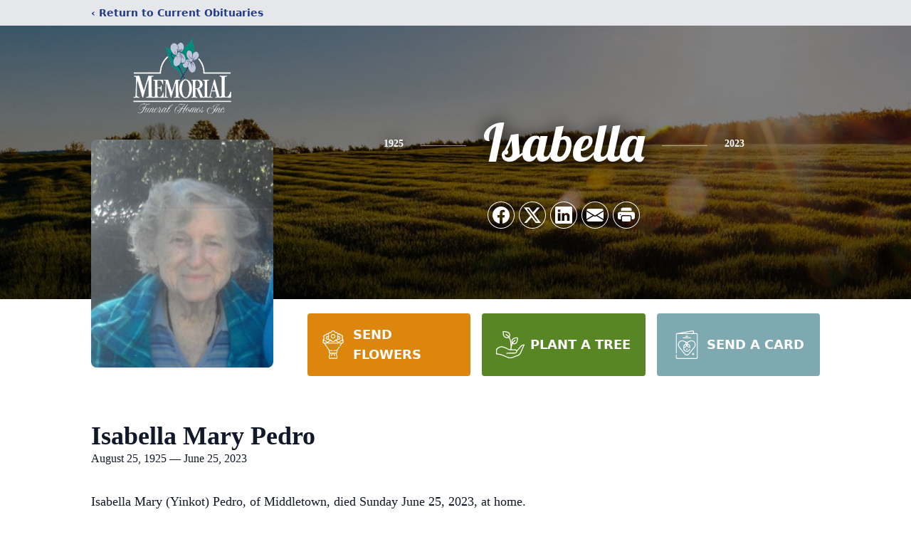

--- FILE ---
content_type: text/html; charset=utf-8
request_url: https://www.google.com/recaptcha/enterprise/anchor?ar=1&k=6Lesl6EpAAAAAHEPLEpi1wjQWkkgnq8YLsTJsJNn&co=aHR0cHM6Ly93d3cubWVtb3JpYWxmdW5lcmFsaG9tZS5jb206NDQz&hl=en&type=image&v=TkacYOdEJbdB_JjX802TMer9&theme=light&size=invisible&badge=bottomright&anchor-ms=20000&execute-ms=30000&cb=4kjp3lrn7256
body_size: 45473
content:
<!DOCTYPE HTML><html dir="ltr" lang="en"><head><meta http-equiv="Content-Type" content="text/html; charset=UTF-8">
<meta http-equiv="X-UA-Compatible" content="IE=edge">
<title>reCAPTCHA</title>
<style type="text/css">
/* cyrillic-ext */
@font-face {
  font-family: 'Roboto';
  font-style: normal;
  font-weight: 400;
  src: url(//fonts.gstatic.com/s/roboto/v18/KFOmCnqEu92Fr1Mu72xKKTU1Kvnz.woff2) format('woff2');
  unicode-range: U+0460-052F, U+1C80-1C8A, U+20B4, U+2DE0-2DFF, U+A640-A69F, U+FE2E-FE2F;
}
/* cyrillic */
@font-face {
  font-family: 'Roboto';
  font-style: normal;
  font-weight: 400;
  src: url(//fonts.gstatic.com/s/roboto/v18/KFOmCnqEu92Fr1Mu5mxKKTU1Kvnz.woff2) format('woff2');
  unicode-range: U+0301, U+0400-045F, U+0490-0491, U+04B0-04B1, U+2116;
}
/* greek-ext */
@font-face {
  font-family: 'Roboto';
  font-style: normal;
  font-weight: 400;
  src: url(//fonts.gstatic.com/s/roboto/v18/KFOmCnqEu92Fr1Mu7mxKKTU1Kvnz.woff2) format('woff2');
  unicode-range: U+1F00-1FFF;
}
/* greek */
@font-face {
  font-family: 'Roboto';
  font-style: normal;
  font-weight: 400;
  src: url(//fonts.gstatic.com/s/roboto/v18/KFOmCnqEu92Fr1Mu4WxKKTU1Kvnz.woff2) format('woff2');
  unicode-range: U+0370-0377, U+037A-037F, U+0384-038A, U+038C, U+038E-03A1, U+03A3-03FF;
}
/* vietnamese */
@font-face {
  font-family: 'Roboto';
  font-style: normal;
  font-weight: 400;
  src: url(//fonts.gstatic.com/s/roboto/v18/KFOmCnqEu92Fr1Mu7WxKKTU1Kvnz.woff2) format('woff2');
  unicode-range: U+0102-0103, U+0110-0111, U+0128-0129, U+0168-0169, U+01A0-01A1, U+01AF-01B0, U+0300-0301, U+0303-0304, U+0308-0309, U+0323, U+0329, U+1EA0-1EF9, U+20AB;
}
/* latin-ext */
@font-face {
  font-family: 'Roboto';
  font-style: normal;
  font-weight: 400;
  src: url(//fonts.gstatic.com/s/roboto/v18/KFOmCnqEu92Fr1Mu7GxKKTU1Kvnz.woff2) format('woff2');
  unicode-range: U+0100-02BA, U+02BD-02C5, U+02C7-02CC, U+02CE-02D7, U+02DD-02FF, U+0304, U+0308, U+0329, U+1D00-1DBF, U+1E00-1E9F, U+1EF2-1EFF, U+2020, U+20A0-20AB, U+20AD-20C0, U+2113, U+2C60-2C7F, U+A720-A7FF;
}
/* latin */
@font-face {
  font-family: 'Roboto';
  font-style: normal;
  font-weight: 400;
  src: url(//fonts.gstatic.com/s/roboto/v18/KFOmCnqEu92Fr1Mu4mxKKTU1Kg.woff2) format('woff2');
  unicode-range: U+0000-00FF, U+0131, U+0152-0153, U+02BB-02BC, U+02C6, U+02DA, U+02DC, U+0304, U+0308, U+0329, U+2000-206F, U+20AC, U+2122, U+2191, U+2193, U+2212, U+2215, U+FEFF, U+FFFD;
}
/* cyrillic-ext */
@font-face {
  font-family: 'Roboto';
  font-style: normal;
  font-weight: 500;
  src: url(//fonts.gstatic.com/s/roboto/v18/KFOlCnqEu92Fr1MmEU9fCRc4AMP6lbBP.woff2) format('woff2');
  unicode-range: U+0460-052F, U+1C80-1C8A, U+20B4, U+2DE0-2DFF, U+A640-A69F, U+FE2E-FE2F;
}
/* cyrillic */
@font-face {
  font-family: 'Roboto';
  font-style: normal;
  font-weight: 500;
  src: url(//fonts.gstatic.com/s/roboto/v18/KFOlCnqEu92Fr1MmEU9fABc4AMP6lbBP.woff2) format('woff2');
  unicode-range: U+0301, U+0400-045F, U+0490-0491, U+04B0-04B1, U+2116;
}
/* greek-ext */
@font-face {
  font-family: 'Roboto';
  font-style: normal;
  font-weight: 500;
  src: url(//fonts.gstatic.com/s/roboto/v18/KFOlCnqEu92Fr1MmEU9fCBc4AMP6lbBP.woff2) format('woff2');
  unicode-range: U+1F00-1FFF;
}
/* greek */
@font-face {
  font-family: 'Roboto';
  font-style: normal;
  font-weight: 500;
  src: url(//fonts.gstatic.com/s/roboto/v18/KFOlCnqEu92Fr1MmEU9fBxc4AMP6lbBP.woff2) format('woff2');
  unicode-range: U+0370-0377, U+037A-037F, U+0384-038A, U+038C, U+038E-03A1, U+03A3-03FF;
}
/* vietnamese */
@font-face {
  font-family: 'Roboto';
  font-style: normal;
  font-weight: 500;
  src: url(//fonts.gstatic.com/s/roboto/v18/KFOlCnqEu92Fr1MmEU9fCxc4AMP6lbBP.woff2) format('woff2');
  unicode-range: U+0102-0103, U+0110-0111, U+0128-0129, U+0168-0169, U+01A0-01A1, U+01AF-01B0, U+0300-0301, U+0303-0304, U+0308-0309, U+0323, U+0329, U+1EA0-1EF9, U+20AB;
}
/* latin-ext */
@font-face {
  font-family: 'Roboto';
  font-style: normal;
  font-weight: 500;
  src: url(//fonts.gstatic.com/s/roboto/v18/KFOlCnqEu92Fr1MmEU9fChc4AMP6lbBP.woff2) format('woff2');
  unicode-range: U+0100-02BA, U+02BD-02C5, U+02C7-02CC, U+02CE-02D7, U+02DD-02FF, U+0304, U+0308, U+0329, U+1D00-1DBF, U+1E00-1E9F, U+1EF2-1EFF, U+2020, U+20A0-20AB, U+20AD-20C0, U+2113, U+2C60-2C7F, U+A720-A7FF;
}
/* latin */
@font-face {
  font-family: 'Roboto';
  font-style: normal;
  font-weight: 500;
  src: url(//fonts.gstatic.com/s/roboto/v18/KFOlCnqEu92Fr1MmEU9fBBc4AMP6lQ.woff2) format('woff2');
  unicode-range: U+0000-00FF, U+0131, U+0152-0153, U+02BB-02BC, U+02C6, U+02DA, U+02DC, U+0304, U+0308, U+0329, U+2000-206F, U+20AC, U+2122, U+2191, U+2193, U+2212, U+2215, U+FEFF, U+FFFD;
}
/* cyrillic-ext */
@font-face {
  font-family: 'Roboto';
  font-style: normal;
  font-weight: 900;
  src: url(//fonts.gstatic.com/s/roboto/v18/KFOlCnqEu92Fr1MmYUtfCRc4AMP6lbBP.woff2) format('woff2');
  unicode-range: U+0460-052F, U+1C80-1C8A, U+20B4, U+2DE0-2DFF, U+A640-A69F, U+FE2E-FE2F;
}
/* cyrillic */
@font-face {
  font-family: 'Roboto';
  font-style: normal;
  font-weight: 900;
  src: url(//fonts.gstatic.com/s/roboto/v18/KFOlCnqEu92Fr1MmYUtfABc4AMP6lbBP.woff2) format('woff2');
  unicode-range: U+0301, U+0400-045F, U+0490-0491, U+04B0-04B1, U+2116;
}
/* greek-ext */
@font-face {
  font-family: 'Roboto';
  font-style: normal;
  font-weight: 900;
  src: url(//fonts.gstatic.com/s/roboto/v18/KFOlCnqEu92Fr1MmYUtfCBc4AMP6lbBP.woff2) format('woff2');
  unicode-range: U+1F00-1FFF;
}
/* greek */
@font-face {
  font-family: 'Roboto';
  font-style: normal;
  font-weight: 900;
  src: url(//fonts.gstatic.com/s/roboto/v18/KFOlCnqEu92Fr1MmYUtfBxc4AMP6lbBP.woff2) format('woff2');
  unicode-range: U+0370-0377, U+037A-037F, U+0384-038A, U+038C, U+038E-03A1, U+03A3-03FF;
}
/* vietnamese */
@font-face {
  font-family: 'Roboto';
  font-style: normal;
  font-weight: 900;
  src: url(//fonts.gstatic.com/s/roboto/v18/KFOlCnqEu92Fr1MmYUtfCxc4AMP6lbBP.woff2) format('woff2');
  unicode-range: U+0102-0103, U+0110-0111, U+0128-0129, U+0168-0169, U+01A0-01A1, U+01AF-01B0, U+0300-0301, U+0303-0304, U+0308-0309, U+0323, U+0329, U+1EA0-1EF9, U+20AB;
}
/* latin-ext */
@font-face {
  font-family: 'Roboto';
  font-style: normal;
  font-weight: 900;
  src: url(//fonts.gstatic.com/s/roboto/v18/KFOlCnqEu92Fr1MmYUtfChc4AMP6lbBP.woff2) format('woff2');
  unicode-range: U+0100-02BA, U+02BD-02C5, U+02C7-02CC, U+02CE-02D7, U+02DD-02FF, U+0304, U+0308, U+0329, U+1D00-1DBF, U+1E00-1E9F, U+1EF2-1EFF, U+2020, U+20A0-20AB, U+20AD-20C0, U+2113, U+2C60-2C7F, U+A720-A7FF;
}
/* latin */
@font-face {
  font-family: 'Roboto';
  font-style: normal;
  font-weight: 900;
  src: url(//fonts.gstatic.com/s/roboto/v18/KFOlCnqEu92Fr1MmYUtfBBc4AMP6lQ.woff2) format('woff2');
  unicode-range: U+0000-00FF, U+0131, U+0152-0153, U+02BB-02BC, U+02C6, U+02DA, U+02DC, U+0304, U+0308, U+0329, U+2000-206F, U+20AC, U+2122, U+2191, U+2193, U+2212, U+2215, U+FEFF, U+FFFD;
}

</style>
<link rel="stylesheet" type="text/css" href="https://www.gstatic.com/recaptcha/releases/TkacYOdEJbdB_JjX802TMer9/styles__ltr.css">
<script nonce="Lly9d9EMWVKdl0ikg_ZGqA" type="text/javascript">window['__recaptcha_api'] = 'https://www.google.com/recaptcha/enterprise/';</script>
<script type="text/javascript" src="https://www.gstatic.com/recaptcha/releases/TkacYOdEJbdB_JjX802TMer9/recaptcha__en.js" nonce="Lly9d9EMWVKdl0ikg_ZGqA">
      
    </script></head>
<body><div id="rc-anchor-alert" class="rc-anchor-alert"></div>
<input type="hidden" id="recaptcha-token" value="[base64]">
<script type="text/javascript" nonce="Lly9d9EMWVKdl0ikg_ZGqA">
      recaptcha.anchor.Main.init("[\x22ainput\x22,[\x22bgdata\x22,\x22\x22,\[base64]/[base64]/[base64]/[base64]/dltZKytdPVE6KFE8MjA0OD92W1krK109UT4+NnwxOTI6KChRJjY0NTEyKT09NTUyOTYmJkIrMTxyLmxlbmd0aCYmKHIuY2hhckNvZGVBdChCKzEpJjY0NTEyKT09NTYzMjA/[base64]/[base64]/[base64]/[base64]/[base64]/[base64]\x22,\[base64]\\u003d\\u003d\x22,\x22R8KHw4hnXjAkwrITVWs7T8OibmYXwrjDtSBswrJzR8KxMTMgBMONw6XDgsOjwoLDnsOdYsOGwo4IfcKLw4/DtsOOwr7DgUkzSQTDoHshwoHCnVPDqS4nwqM+LsOvwpvDkMOew4fCg8OoFXLDpRghw6rDucOxNcOlw4oTw6rDj2fDkz/DjXjCnEFLacOSVgvDuD1xw5rDuFQiwr5bw5UuP3rDjsOoAsKlecKfWMOuSMKXYsO4TjBcKcKAS8Oga0VQw7jCiTfClnnCoC/[base64]/DosOfwr3ChMOpA13CrsKFwoTCgFDDgm7DicOjSSMfWMKZw4F8w4rDolbDpcOeA8KJUQDDtlLDkMK2M8O6EFcBw5oNbsOFwq47FcO1ChY/wovCm8OfwqRTwqMAdW7Dm2k8wqrDoMKxwrDDtsK6wr9DEDHCjsKcJ1Uhwo3DgMKiBy8YEMOswo/CjjLDt8ObVGE8wqnCssKcEcO0Q2zCqMODw6/DosK/w7XDq0ZHw6d2Uj5Nw4tueFc6LUfDlcOlBknCsEfCv1nDkMOLDEnChcKuAybChH/CjEVGLMO2wq/Cq2DDgHohEUzDvnnDu8KKwocnCkUicsOBecKjwpHCtsOpNxLDiiDDs8OyOcOkwpDDjMKXXlDDiXDDjAFswqzCicOIBMO+Rg54c2/ClcK+NMO6K8KHA1fClcKJJsKURS/DuRjDg8O/EMK0wpJrwoPCn8Opw7TDoh4uIXnDkEMpwr3CvMKwccK3wq7DhwjCtcK8wrTDk8KpAVTCkcOGHH0jw5k/BmLCs8Oxw5nDtcObBl1hw6wqw63DnVF0w7kuennCmzxpw6PDmk/DkiLDn8K2TjXDmcOBwqjDrMKPw7ImYi4Xw6E+F8OuY8OiF17CtMKwwqnCtsOqHcOawqUpCcOuwp3Cq8KQw45wBcKtZcKHXTvCn8OXwrEDwplDwovDuU/CisOMw6XCsRbDscKTwpHDpMKRHMOVUVprw5vCnR4dSsKQwp/DtMK9w7TCosKjfcKxw5HDqcKWF8OrwpPDhcKnwrPDj0oJC3k7w5vCsj/CgmQgw4s/KzhpwrkbZsOWwrIxwoHDt8KcO8KoFnhYa3HCpcOOITtLSsKkwoAwO8Oew47DvWo1VcKkJ8Odw4nDrAbDrMOJw5R/[base64]/[base64]/DgjrDlygfW8K6wo4Mw6t3D8Kpwr8/RMKTw4XDnnwFNx7DkgotUXlaw6zCi27Ch8K7w4HDs2hlecKeVTbCuGDChSPDpz/DjC/[base64]/CqsKXwpzDtMKtw4lzKxRnGHZyEVHDgQfDs8Otw5TDtMKHYcKIw7JwLhrCk0s0QibDhA5pSMO6O8KCITDCimHDtQrCgXvDhhnDvMKLCH1Tw7DDrsO/KmbCh8KRTcOxwptxwqbDt8OPwozCp8O+wpjDr8O0OMOOTT/DnsKATicLw6/DkS7DksKjDsKbwpdbwpbCoMOHw7ksw7LDkmYUGsOpwoUMEXEkSCEzR3AUeMKDw4cfV1nDvhDCowBjKiHDgsKhw4x3TSswwq8NGUVjKVZ7wqZCwosTwqpZw6bCvV7DmRLCrC3CnxXDimBaTxs7cVDCqDRXOMOOwr3DgE7Cp8KJXcObN8O7w4bDg8K/GsK5w4hdwrbDsQLCksKeUB4CJy4TwoAYOBI4w5QOwpN3IsKuN8O5woMRPG7CtDzDnVHCnMOFw6BpVj5twrfDg8KCGsO2A8KXwqXCocK3YX1tAgnClHvCjsKSYMOObMK+InLCgMKdaMOkUMKqKcOrw4/[base64]/wrJXIcK0wo/[base64]/Cu8OhOhk3D2LCgMOmJMOtwpM0L8KyeFLDucO6DsKPLgzDqHrCn8OFw57Cl2/[base64]/[base64]/DnMKODsKJwqvCuhHDrMKXw4tXw4vCrk/CokTCvcOwdsOQw70SfsKIw77DssOVw5Bxwq/Do2TClgNwRhMiF2UzfsORdCfCjiDCtcOdwqrDnsKpw4cpw7PDoAx2w71HwqjDjsK2UjkBHcK9QsOWe8OTwp/ChsKdw4fCsVLDmBVoG8O8CMKBW8KYCMKrw4/Dg2tMwrfCj0NCwo4tw6YHw5/DncKnwqHDj1fCtVLDmcOYBC7DijrCrsOgLGJww75kw5/DpMOMw4RcFDrCqMOcPU55D0cmIcOpwoYLwqQ/C2tKwrREwoHCrsKWw6vDlMOcwpleR8K9w4xRw5fDrsO/w4pbT8KoXQ7Dt8KVw5RpDMOFw5nCocOaacKCwr52w6tYwqhuwp/CncKww6Qgw5PCvHHDiE0Iw6/DoVrClz1JbULCulTDoMOSw5fCl3TCtMKsw4/ClVDDkMO8c8KSw5HCnMKyYRl8wpXDtcOsA17DqF0rw67Dk1Nbwp4FFirDvxhawqo1TRfCpx/Dvj3ChWdBBHwpHsO4w7NcWMKKEhzDoMOKwonDisO2bMO2e8KhwoDDnGDDrcOAb2Ysw4vDv2TDvsK3HMOcMMOTw7PDpsKtFsKWw6vCv8OibsOFw4nCvMKWwpbCn8ODUwp4w6nDhkDDmcKWw4YeRcO8w5BUJ8ObKcOmNDTCmcOHGMOKUMO/w44QX8Kow4PDnmtLwqMXEW4eOcOpXRjCoUUiNcOobsOEw7LDjwfCmE7Dv1QDwoLCgjoCwqfDrDNRDhjDp8Obw4Ylw4tjCB3CjChtw4/Cr2QVTHvDlcOow7bDhS1tWMKew707w4fCg8KHwqHDn8OPGcKKwpYfOMOWUsKZSMOlBHQkwoHChsKiFsKdegZdJsOpBzvDq8O9w4g9emPDkHHCvzLCvsO9w7nCsxvCoA7CqsOOw6EFw5NFwrcRwqPCp8K/wovCjSFXw5Zxbn7DucKGw51yQ3ZaXz53F3rDvsKVDjcCCFlGasOfbcOhHcOuLhfCmsOoLjbDpMKkCcK/wpnDljZ5Vj02w6IJYcOjw7bCoit/FsK8SnPDp8KRwrNzw4sXEsODNwzDsTXCiAAIwr4Hw6rDrcOPw6nCmzhCJmQqA8O/RcK8DcOTw4jDowNfwqfChMORdxA8f8OeZcOGwoHDjMOrMh7Do8KLw5shwoAtSyDDicKrYwDDv0lAw5nCjMK9fcK7wpjDg08Dw6/DoMK/WcKbBsOWw4MyOmTCtSsZUWFXwpjCuAocJ8Kew5bCnAnDosOdwrEKTl7CkyXCu8KkwopwNQdUwpEIEkHCtifDrcOldXRDwq/CuwYLV3M+alwETT3DkR9ew486w41DLsKew4l3bcKbX8KHwohDw7I0fi1Iw7zDq2BOw7VyHcOvw7AQwqrDn1jCkhkkQ8Ktw75qwocSVsKDwpLCjgvDngrDlcKDwrvDvWdqdTZGwrDCuCEdw43Csy/CvUTCkk4DwqZ/esKXw74cwpxfw54bHMKnwpDCmcKdw4RceH7DnMKjJXFfGMKddsK/LC/DtMKgC8KVPnNCJMK9HjnCu8OYw5zDrsKxBwDDr8OYw6bDtcKfJTYbwqPCukrCmEwyw4E+WMKYw7Qmwp4PfsKKwpXCtCPCoyApwqvCg8KFBizDocOjw6UgOcKPNBnDk1DDhcOew4bDsBrCr8K8cgjDjRnDhzNuL8Kqw4EbwrEiw7Quw5hfwpQoPiJEKAFVKsKbwr/CjcKJVgnCuE7DlMKlw682wq/DlMK0cA7DonZ3dsKaE8KZX2jDuhp1FsOVACzCiUjDv28nwoNFf1XDj3Nnw7ISZSnDrEjDpMKRThzCpFzDpmXCmcO7N1wiO0Yfw7NuwqA7wrN9QEl/w6LCt8KNw5zDliJJwrAVwrvDpcOZw4wEw5zDucORUj8vwrZZZhRZwq/CllJOdcOgwojCnEoLTGPCq1BDw7TCpGY4w5jCicOuSwdHRTTDp2DDjjQLNCp2w54jwpc4A8KYw6vDkMOzG04YwokLRATDisKZwpQiw7glwo/Ch1LDt8OqGB7CrSBPZsO9JS7DmTA7QsKUw6RMEl1kRMOfw55PBsKsMcOnOFBPCVzCj8OaYsOPTnzCtcKcMSzClh7Ck28fwqrDvloIUMOFwqXDuzojGzYuw53CssO0aDEDZsO2OsK3wp3Cp1vDucK4aMODw6sDw6rCssKSw7/DuV3DhFzDnsOZw7zCoFTCkW7CtMKMw6wCw78jwoN2Tx8Lw7jDhcKrw7ouwrPDscKudsOrwotmRMOdw6YnY33Dv1N/w6gAw7N5w5E0wrvCvMO0PG3DumHDgDnDtiDCgcKrwoHCicOebsOVf8OnPU8+w558woXDlGjDlMKXAMK+w4VWw4rDoCg/NDbDqBbCtGFOwqzDhRMQBjTDp8K8UxJXw6BcVMKbNHDCqDZaDcOCw51/[base64]/Cl8KKBEpoQMOPeEnCuznDpsKNw5tcNiLCkMK3SzLDrcKjw79Mw45/wqQHAizDjcKQacK1Z8OhZ3BEw6nDnnBEcg3Cj105CMO6NwxSwqHCosKxA0vCksKBfcKrw63CrsOgFcOtwqwYwqnCr8KgC8Ouw7LCkMOWbMOlOhrCsgfCl1AUScKzw6PDjcOfw7Zcw7IZK8Kew7RoPzjDtBxDE8O/EsKEcTkUw6UtdMOoR8KxwqTCu8KcwpVVYCHClMOfw73CgwvDijHDq8OmMMKAwrjDlk3Dl23Ds0jCtXBvwpMdF8OIw6TCicKlwpsqw5/Co8OpTRQvw6B7b8K8InYFwpYuw5HDuUFWeVTClS/[base64]/w6g6w60Pw4LDhwTCnsOfw6ogw7bCp0c0w7kpcMKMH2zCvcKvw7XDmwrCnMKLw6LCuA1Zwqx8wow5wqNqw4glEsOYJG3DpFzCgsOsB3nCkcKdwpHCocKyPwtVw7bDtTNgYRHDt0vDogslwqZNw5fDssKtHidiw4MpaMOQRw7Dj1ccUsOgwr/CkBnCscOrw4odSQbDtVcoNi/CggY+w5jCuThfw7zCsMKGQUXCsMOow7PDlz56CX5kw4BnNXnCvWQ6w5rDk8Onw5XDhkvDu8KadVDCow3CvktzSTVlwq1TcsOhB8K0w7LDtgrDtEbDlWdceiYYwrV8XcKowqVMw6wYWF9pNcOMXX7CmsOJdXEtwqfDsG/CtmbDuRLCoBlgSl4rw4Nmw5/CmmDCunXDmMORwp0pw47CuUAtSytUwozDvmVMMWVzRWnDj8OcwpcPwpoDw6soOsKyJMKew6ANwo02XyHDrsO3w7Vcw7HClC5swrUIRsKNw63DhMKgTMK9KXvDocOTw57DqD9yU3BvwoMjGcKZGMKaXCzCrsOMw7DDtcOEBsO3JUQmHUFBwr/CsgU0wpzDokPCvgg1woHDj8OJw7fDpDrDj8KRD1QJCsKww73Dgl1IwrLDucOZw5DDsMKzPArCoX1uACNkVALDk3fClHHDrVkiwo4Sw6fDosK+XUk/w7rCmMO+w5EDdEnDrcK4SsOsZcO/McKpwpFnKnkiw713w6zDg1jDs8KEdcOXw6HDtMKSw6LDtg5lNWVxw4kGfcKQw6cKBgzDkyDChMK3w7fDvMKBw5nCu8KjDXPCssOhwp/CtwHCtMO8JWfCmMOlwqvDkVrCtBEUwo4ew4nDrcKXW3pAHmLCkcOYw6bDg8KJScOcecOcLcKQWcOeE8KFfVrCuBF6EMK3wprDqMKJwrvDn0A4KcOXwrzDqsOiYHMSwqTDu8KTBlLCvHANci3CmyQgTcKaQi/DqC4KTWHCrcOBQxXClAEdwq1bKsOtYcK5w67DpcOKwq9wwrbDkRDCg8KnwovCm1MHw4vDr8KqwrkewrJ7IsKUw646A8OFbksywqrCp8Kawp9Bw5RNw4HCtcKbT8K8DcKzJ8O6MMKZw5EiaxXDi2nCssK4wpArfcOKWcKTKQzDvsKtwowcwq/ChBbDk1jCisKHw7xrw7RMYMKDwprDmsOFGcO6dMKowpPDg2gDw4JTDD5KwrcXwpsAwqhtFiEcwpbCmSkcWMKNwodYw5TDggvCqzBMdWfDh0rClMOJwpt+worCgUjDssOzwqHCrMKJaz9gwoLCgsOTccOrw6zDtx/DmHPCucK1w7vDiMKdOk7CvnvCh3XDqsKnEMOxUFlIV3A7wqnCgyJvw6DDuMOSQMOjw67DhE0yw4RuLsKiwpY9YW9oP3HCh1TCoh4wBsObwrFYUsO1wpwNUyXCkXUuw4/DoMK7A8KEVMK3DsOtwp7Cj8Kkw6tVwphiSMOZTWbDq2VRw7vDrRHDrVMGw5hbF8Ozwok9wqbDvcOnwoJGQR4ow6XCqcODTyzCicKJWMKqw7w6woA1A8OcA8KlLMKzw4A7fcOqUwnCpVU6bnMNw6HDo2MjwqTDjsK/cMKpaMOwwqrCoMOZNHPDsMOmOHpzw7nCiMOpFcKtCX/CnsKrRnDCucKlw5M+w658wrXCnMKoVmUqLMOidQLCn1chXsKEGCvChcKwwo5aYBvCvE3CmHjChSzCqSkqw5EBw4PCnF7CuBBvV8OGOQYEw7rCpsKeCFbCsB7CisO+w50/wo4/w7MaQgTChhjCiMKAwqhUwpgnL1cfw5YAFcOAQ8ORT8OmwrNJwoXDg3Jjw7TDj8OyG1rCjcOww59FwqHCnsKZAMOKWQXCkSnDhDnCgETCuQLDnXNXwqhqw5LDvcKlw4UGwqlpEcOFVD1Ew4rDssO4w6/DhzFuw6YYwp/CsMOIw6wsbx/CnMOOTsOkw7l/w7HDj8O4ScK3D286w4FMCAwmw5zDnRTDvDTCkMKiw64JJn/DsMK3KcOnwp8uOX/DosKJPMKRwoPCs8O1WMKeAzMTRMOhKi0EwpDCocKXFcKzw6UGP8KJE1YAZ19QwpNbTsK9w5/[base64]/[base64]/VGrDqV9kwpJkw6VwDMKocHXDqlUhRsOmA8OZw5rDkcKEEFVSPcORFGB6w7TDr3xsMW4IXkJmbVQcLcK/d8KOwo0INsOuVsOAH8OxC8O7E8KeH8KgMcKDw5gEwp1FacO1w4NjFQwfP1d6PcKoOTBMUWRpwpjCisOMw4xow75tw6kvwoVbZg9jX1rDj8Odw4AuR3nDtMOaBsKFwqTDsMKrS8KyQEbDlHnCh3giwqvCq8KEVDnClMOAYsKTwoE1w7XDuywRwrpINT4ow7/Djj/ChsO9LsKFw4nCmcOuw4TCjxHDicODT8OSw6tqwrLDksKWwovCqsKwbcO/RF1oXsKSCiPDswrDkcKkKsOcwpXCjsOnNycIwoXDiMOpwpIAw7XCiQjDiMOpw6PDjsOPwp7Ch8O0w504PQdFeCPCoGl5w7g2w4p4GVxCN2vDkcOYw7fCg0bDrcOUKSHDgh7ClcK+KMKqImPCicOBAcKAwqJpL3NhPMKZwplow5/[base64]/RFjCs8O8EVvDg8OCUVfCvRrClUEzXsKqw5XDs8KgwotKCsK3VcKgwqBqw5nCqF5xfsOkasOlSyExw5rDqW96wpg7FMKYAsO+BBDDhU8uTcOrwqzCsS/CtsOFWcKKfH8uBW81w695EwTDtW5rw5vDhz/[base64]/CiT0Ow6tDwpUww6J6woXDsShAw7FmJUXDm8OENRPDrGzDhsO/QMOnw7Bbw6g4OMOPwoHDmsKWCljCrxwnHyfDrClcwqUMw4vDnXF9B3/ChWY7K8KLdkg/w7RqFj9Qwr7ClsKvChQ4wqNPwrdfw6QrIsK3W8OBwoTDmMKHwrPCpMKjw7FQwprCswNNwoXDqyPCvMKpexXCjEjDvcOAKcOiCQQ1w69bw6F/KTDCjSlAwqA5w6AzKnQRfMONR8OQbMK7LMO+w6xHw73Cv8OAJV/CoyJEwoghL8KDw6nDmRpLVGvDoDvDlUxIw5rCjxEKQcOoJh7CoEfCr35+VzLDu8Opw59XWcKZDMKIwqhdwpQ7wooGCElswo/Dn8Kiwo/Ct0dewrjDkWACETNgJMOZwqXDuGTCsxs9wq3DpDcia34mLMOJGSzCjsKzwrnDs8K4ZlPDnB93UsK5w5whHVbCrMKswqh7DWMUP8Oew6jDnxjDq8Obwp8sUBjChGZiw7RwwpRHHsOzMi3Cq2/DpsOlw6Miw65dRDDCrMKDT1bDk8Oew6nCjMKibwlJLcKKw7PDgHAiK1AvwoBJI33DmCzCsQ1eDsO/[base64]/DhMKjw7lKw7RtMcK9Z3nDu3fDhMOKw4Nhw7gyw6sUw64xSFtQBcK4RcKcwrlWbUbDqT7ChMO4CWVoB8K0KF5Aw6kXwqbDmcOYw4fCvMKQKsKyKcOkd0zCmsO1McKFw6PDnsOfBMOwwpjCqFjDvVPDmg7DrGg0A8KyB8OXUhHDucOUC3ILwpPCuxPCnEUiwp/Dr8Kswpd9wqjCssODTsOIGMKkOMO9wo0AExvCim9vRwbCj8OcdS4WGMKFw5suwpUnbcORw5oNw51YwqQJccOkJ8K+w5M7VHl8w4hzwpnCrcOaScOGRkbCnMOxw595w5/Dk8K8WMOSw77DvsOvwod8w7fCqsOlEUDDqmImwrbDucOdPUJGdcOaL07Ds8KMwoR0w6/DjsO7wr8RwrbDmGFKwr52wqFmwrMibCbDiD7CmkjCsX/[base64]/ZUDCpxnCiwoiw6vDtW4JwpHDhFdqwqHCtWlLw4/Cng8dwqkFw7c8wrgzw70sw7F7DcKbwrDDhmXCocKhHsKZaMKDwr7CqTt1bwMGdcKkwpfCp8O4A8KwwrlOwoI9Mh8AwqrChUZaw5fCogNOw5/DhEdzw7ESw6nDrik6wog/w4bClsKrSSPDvShRT8O5bMKJwqHCrMOPTisBLsOZw4rCniDCj8K6w5DDssOpX8KdDS4GWn8Jw6bCiChuw7/[base64]/Dr8KHw6M5KF/Cvz/DtRsrKcOQZFQxw6vCsE3Cq8OdKDbDkXlawpJ+w6/CqMOSw4LCnMKcKDvCqFHCmMKCw5rDhsOsRsO/w6sNwoPCjsKKAGwVbxIQIcKJworCm0XDvF/CsxVpwp5mwobDjMOjF8K/[base64]/[base64]/CiCLDgcKRw67CrMK3aGfCsXcocsO0wpnDkMKpwpl1DQ46IQPCvwZhwojDkXMvw47ClsOww7TCoMKCwoPDmU3DvMOew4XDoSvCm2jClMKBLDVPwr1JXHDDosOOwpXCtUXDrl/DpcOFHAtAw6c0wpgwXgoPc1IKUTF7JcKqHsOhJMKQworCpQHDhcOQwrtwQRlvC3jCilUMw53CqMK7w7LCjip2wpLDmHdLw6/ChQ4pw7o9bcKPwrBTI8K+w48lGntNw4XDvFp/BnY2VMKvwrdYdFtxHsKldmvDhMKzBAjCncK7JMKcPlrDjcOVw6NyJcOEwrdwwoHCs3p7w4XDpGDDtkvDgMKAwp3CknVuGsOdwp0RZRfDk8KDU2omw5QxBMObVzJsVMKkwoBJQsOtw6/[base64]/CmQADZ8Oxw44sw6/CiiLCkjbDuzxPwr1/TivCtivDpFtNw6PDgsKSNT5Xwq0ZbH/CicOkw73CmBzDg2fDojPCqcO0wqFSw6Ykw7PCqFXChsKNZMK+w4ARZ2pzw6AVw6BXUVcIUsKuw55QwoDDmCkewrzCnD3Cq0rCijJWwqHCi8Onw6/CjklhwrkmwqoyDMObwrrDkMOUwpLCosO/UAc9w6DCjMK+T2rDlMO9wpBQw7nDpsKywpJAfHrDh8OSPg/CvcKtwqt0a0pSw7NQDcKnw5DCiMKOClspwow5ecOjwphwBiIew7dnb2/DnMKMTTTDsl4BcsOTwoXCiMO8w7LDpcO3w4Zpw5bDisKvwp1Nw5PDjMOcwoHCuMO0YRc6w6PCq8Oxw5HDni0fJTRow7rDq8OvMHvDgH7DuMORa3fCvMOTesKowq7DhsOLwoXCvsKvwp9hw6N8wq5mw67Dk3/CtHDDhlrDssKdw53DpiJZwqxcZcKXP8KNF8OawrHCncKBVcOlwq1pF2B/AcKTIMORw64nwptGRcKXwpUpUXJ2w753QsKqwo08w7XDr0BFWDfCpsOKwrPCscKhHmvDmMK1wo05w6d4w79OFsKldU8MecKdMMKrWMODKQfDrW0vwpPCgn9Uw4owwr0Awq7Dp2gILsKgwpzDuFY5woHCkULClcOiTHPDn8K9aUdlZEoMA8KvwpzDqnvClMOzw5DDv0/DiMOiUzXDoA9VwoBmw7Bow57CtcKTwoUvQ8KgbyzCtjDCiRfCnjzDp1M2w4HDl8KRFyEXw6ElXMOowoAGVsObZ0JXYMO+L8ObbcK0wrDCpmbClgwwDMKpYj3CjMK7wrLDo0FnwrJgMMO4HMOBw7nDogV8w5TDh11Yw7PCo8Kzwq/DvsOmwp7CgFDClHZaw5DCsyrCvcKVZUkfw5bCscKaIH3Cl8OZw5oCAk/DoX/Cp8KfwofCvSoLwqjCnB3CosO1w7AKwoU6w6vClDkaAsKBw5TDtDs4M8OpNsKKP1TCmcOxaizDksK/w6U2w5orHyTDmcORwrF4FMO5wqAhOMOoV8K/b8OzKzdPwowtwp5Ew77DtGXDuRrCusOqwr3ClMKVMsKhw67CvhrDt8OHQMOXSn8mFSwRIcKQwoXCpCwWw6LCnG3Ds1TCm0FTw6TDnMKUw5gzb3UGwpPCjwTDk8OXBFwbw4N/[base64]/DscOLE8OjPcOBEsOGAcK7w416SMORw6DChnZtWsKbbMKPaMKQLMOvBljCv8KWwp0MZjTCtzrDi8Ovw4XCugMtwp4Mwp7DogvCkltHwpbDpcKMw5bDuE10w5tEEsO+H8OCwoVHeMKSKEstw77CrSfDrMKmwqc5M8KmBTkYwpQyw74rID/DmAM9w5N9w6haw5DCrVHDunNKw7XDugUCIm3CjmlswrXCmVTDijzDo8KnYEQNw5DCnxnCkRfDqcKzwqrCqcKEwqUwwpJ2RmHCsUFbwqXCksOpNsOTwrbCmsK0wqksGsOGHMKUwqtHw4V5VzIBeT3CisOsw5bDuyHCr2rDpUrDiVwUX18RTA/CqcKFXUEnw4vCgMKNwpBAD8K0woZWTizCgkcnw5bCncOXw73DrFFdQhHCk2pawrYWLcOZwp/CiwjDi8OTw7Icwr0Sw6Bvw40DwrfCocKnw7XCu8OEDMKEw5YLw6fCmyFZK8OyGMOLw5rDgMKnwq/DsMKgSsK8w7LCiwdNwoVhwrlPVj/DsRjDtBxmdB0Pw5tTF8OBNsOow51MC8KTH8Oxewo/w5vCg8Kgw5vDoGPDoz3DlF0bw4RXwpYNwo7Ctyw+wrPCtBUXKcKmwrxmwrfCqMKCw4wewqcOBsO1dGTDh05XG8KiAhUgwo7Cj8K/f8OeE0Yww5F6IsKTbsKywrFtw6LChsOQUg00wrA6w6PCgCzCncK+XMO9AR/Dh8KkwpkUw48Fw6jDikrCm0xSw7olLgbDuycSEsOkwrbDoHAxw7XClcODbGkAw4/[base64]/DmsK3wrN1w5/[base64]/[base64]/CgDsRKnHCi8OdwqlLBzcDw6Miwq4pccOKw7/CsWpPw7pHDVHDkcKww64SwoDCmMK6HsK4XScZJh92DcOkwo3CocOvSiR6wrg6worDrsOtw4kqw7fDswEBw6PCqx3CrUnCrMKFwr8Sw6LDisKFwrBbw7bDkcOtw6XDn8OrTcOuMl3DslB0wpLCmMKdwodTwr7DgcOAwqImAybDosOzw4pVwq5/wpbDrDtnw7hewrbDvUduw4NybW/[base64]/Cp8O7w4g/bTHDsmItTH8Yw4Y4w4hbw7LCg2zDtzgoNj7CmMOBZ1bClh7DpMKwEUTCsMKcw7TDucKLIF12eHJ0E8Kew4wNWSXCrVRow6TDt2xXw48iwrrDr8OlL8Ohw5TDmMKqGyvCg8OpH8KWwoZqwrXDu8OUG33DnVUSw5vClHsCT8KUbkdjw4PCjsO3w4/DicKiKVzCnRAWA8OmCcKtSsOYw4NiBW3DvcOSw73DgcO9wprCkcKqw6gyDcKuwqPDssOwZCHDocKRc8O7w71+wr7ClsK/w7ckLcOAHsKXwqxew6vCqcOiRSXDpcKXw7/Cvn5ewo8PYsKYwpFHZljDiMK8GUBiw6rCkV9gwrfDoVHClhbClTHCsyd8wo3DjsKqwqrCmcOWwo8vRcOJRsOdUMKfDW3Ci8K4MRRaworDnzg5woEFLwspEmtXw5bCpsOFwrLDusKawqJ+w4sRRRELwoQiVz7ClcKEw7zDu8KRw6XDnALDt10Cw4fCucKUKcO+aTbDk3/[base64]/DkMOZw7YpAFbCvDMsw73CrlLDpsKNQsKfRMKHUhLCocKIf1nDhlo1ZsK/ecOjw6AZw6dCLzNTwpF8w70ZS8OyDcKJwq12GMOZw4bCpMKvDQRCw65Hw4bDggt7w7rDn8KtETHDjcOcw6pnPMKjMMKAw5DDu8OQAMKVTTJtw4k9OMOpI8KswpDDpllrwopeRhoYwpnCsMKSaMOYw4Fbw5LCtcKuwpnCmSYBE8K+csKifDnDsAbCqcO0wrvCvsKew6/[base64]/w6s6wrB3NsOJw4JiIT3CjnMTw4rCtyDCiMKuw5Y/BkrDvyNQwp45wphOacOfd8O5wpQmw75+w7BPwqZmek3CrgrCry/DrnVlw4zCs8KVXMOfwpfDv8KxwrjDvsK5wqnDh8KPw57Dl8OoEE9QUW5RwpDCjQhHKcKYIsOOMsKYwrk/wpzDu2ZTwrQPwqVxwr12a0ozw4sAc10tBsK5D8OmGkkHw6TDjMOYw7bDrVQ3VcOXUBDCq8OBNcK7dU/CvMO6wp8SNsOhEcKsw4QERsO8SMKLw4Uew5ZhwrDDmcOqwrDCvjXDusKtwokvL8OzFcOefMKXdjrDgsOgVVZXbgRaw60jwrXChsOPwpw/wp3CmkcHwqnCmsO4wrbClMOswr7CmcK/YcKBFMKwaW4/VcKBBMKbFMKHw7gvwq9fEi8zU8KJw5Y3UcOVw6DDucOaw4IDPTPCpsOKEsOewrnDs2XDgxkGwokhwr1Mwqx7B8KBR8O4w5o6WH3Dhy7CoDDCscK6Tx9OdjUBw5/[base64]/Dr8K4b8OQT8OtRMOdeCjDiH13w4JUb8OfKT11Y1VmworCnsK7PWvDnsOCw5zDksOKQkMQcw/[base64]/[base64]/DqcOsKntEwpvCqsO7w6hYTVB+w5DDrWXDvcOaYxDCoMKFw7bCnsOew6jCi8KHwr9LwpbCvnnDhSXCnVHCrsKTck/CkcKQQMO8FcOdC3xDw6fCuUDDtRwJw63CrMO2wqJQKcO+IwVZOcKYw54bwqjCnsOWPMKISRR7woTDlGPDtHYLDjvDtMOkwqp9wpp0wpbCm3vCncOjfMOAwo4gLsOlLMOuw7DCv00/JcO7Y0/CuSjCsAscesOAw5DDq28IfsKBwr9iKMODajfCmsKYGsKDTcOiUQjCvcOhUcOEInsCSGTDnMKPC8OFw45sUmdZwo8hbsKlw73DicOoNsKPwoJFaU3Dim/CgRFxBMK/M8O1w6nDsgPDhsKpC8OSIFLCv8KZLU0NQBzChSnDhMOmw4rCtBvDt148w5RwYEU6DGZ7KMKQwq7Do03CsTvDs8KEw5g4wp1BwqEDZcKHXsOow6dEBD8TZEvDu1oDY8OawpQDwr7CrMOpXMKIwoXCl8KRwobCksO7AsKcwqpJScOmwoPCqsOOwo/DusO/[base64]/ezHCucOUw6fDtMKgw5/DnwELLnBmYsOxSxNhw6Y+I8Oowow9Mndmw57Cmh8LBzV0w7zCncO2GcOgwrQSw550woJlwr/DnC15DBxuDixeEW/[base64]/wrlPwowvUXTDg8K8FsOOwpfDhcKJXcK6DMOPPE9OBwFdFRpzwrjCknjCsXtwIA/[base64]/DqcKWN8KacWAeNhQ3VSfDoMO9EV9MKsKZUFjDqsKww5zDsmApw4rDisOHWghdwrlaFcOPYMKbUG7CqcKkwrxuSQPDpMKUbsKmw5dgwqHDilPDpjjDmkcMw7RZwq3CicOpwoIXPSjDs8ODwpTCpyR1w7/DvMKgAMKIw6vDoxLDjMODwrHCrcK4wqTDjsOewrTClUjDnMO3w4JPVj1pwpbCqcOKw7DDsSohJxHDoWFOZcKdMsOCw7jDm8KtwrF/[base64]/[base64]/[base64]/wp1LPAYvw7dHADdDw7AzMcOPGgQww6bDqsK2wrdvc8OkfcONwofCgcKCw7RXwofDoMKfLMKfwo3DsmDDjwoQEcOALjnCpnrCkHMnQG/CscKnwqUKw59iVMOFfzbChcOuwp/DscOjWmPDpsOWwplHwpd8C25XGcOnXFZjwrXCqMOgTjA9GH5ZM8KwRcOuWiHCqwY9ecKXP8ODTmAgw77DncK7bcOGw659elHDtllzb2jDjcO5w4TDvgLCswnDt0HCi8O5L04rW8KyaAlXwr8hw6TCh8O6NcKxNMKFHHxYworCuio4G8KbwofClMK5GcKGwo/[base64]/DlMKrIRc9wprCm8O+ZxkNw77Clw/DrFTCssKATsOuYBk1w6LCuAXDiD/CsQFjw4dTcsO6wp7Dhg1uwotkwoADRsO3wpYNGSLDrBnDv8Kiwrd6FcOOwpVlw6VuwqtBwqdRwrMUwpzCj8KxKVrCknBbw4cwwpnDj1LDjBZSw7JZwqxVw74zwpzDgzsmZ8KYUMOtw4XCicK3w68nwoXDscOlw4nDkGUowrYGw6TCsCbCnFXCkXrCrC/DkMOnw6/DscKOXCddw6wVwqHDhBHClcKmwrzCjysFKQLDkcOIQC5fLsKMPltOwofDvSTDi8KGDnPCusOiM8Ocw53CmMOiw5fDv8KVwpnCrVBjwosgJ8Kow6I9wpkhwp3CmiXDr8OHNA7CjMOBeVLDmMOXN15CDcOaa8Opwo/ChMOFw6vDh2Y8DknDh8KOwpZIwrLCgWHCl8Kxw6vDucOdwooyw4XCvcOIbTPDhCVzMjnDqA5ww5JDEk/Dv3HCjcKgZSPDmMK3wpcVDSxGLcO6AMK7w7TCisK8woPCuXMDZFDCrMObIcKdwqpCY3DCqcKHwq7DoTEeXxrDiMKYXsKlwrLCmyhewplpwqzCmcKyUcOcw4/Dnl7CvXsvw4HDmVZvwo7DnMO1wpnDnMK0FMOHwoDCrHLCgXLDm3Erw4vDvnTCk8KkQWE4TsKjw5XDmCk+MBPCisK9N8KGw7/[base64]/[base64]/ClMOXXF/[base64]/[base64]/wo4lwqhfJMKew4HCtnzDrsOyw53DtMKtw7ByIMKdwpkLw7sIwq84ZcO8AcOuw6DDucK3w7PCmD7CisOdwoDDv8Kkw5EBSFYQw6jCh07CmsOcWWZnOsOrRQFiw5jDqsOOwobDuj1SwrsCw7x1w4XDvsKOPBM0w5TDlMKve8O3w4AdPS7ChMK0Swodw7V0ZcK/wqfDnBrCjEjCvsOZH1HDqMOkw6jDu8OPRW3CkcOWw6YGZGfCnMKUwpQUwrjCvk5bZGDDnATCksO+WSLDlMKhA15kPMObMcKpDsODwocgw4vCmTtdAcOWBsOcHcObOsOFYGXCsnXCmRbDhsKoGcKJZMKdw4U8RMKySsOfwo4NwrpmC14dQMO/Vz/DlsK1woDDlcOJw6bCjMOrOcOfTcONfsKQJsONwpNDwpvClDXCqFp5fmzCj8KIeEnCvAwBHEzCiHBBwqUdF8KvfGXCjxNMwpIHwq3Dox/Dj8Klw5Baw60zw7ASZCjDm8OUwoQDdRxawoLCgQnCocO9DMO7ccOjwrLCrx5cOyhgMBHCpFbDkgrDg2XDhXoKTw0xasKoGRvCoWXDjUPDo8KMw4XDiMO4LcKvw6UYZ8OjD8ObwpLDmHnCiBFaBcKIwqQRIlBneU0cFMOURm7DicOPw6Q5w4J1wp9BOjfDhg/CksOrw7zCp1gswpXClV9iw5DDnxzDgjghNAnCisKPw63CkMOkwqF5wq3CiRLCk8OBw7/CtmTCoSrCq8OpDR1GMMO1wrdMwo3DlEV5w7NVwoRjMMOPwrQzTH7ClsKSwq9FwoIRfMOJKMKswo97wroSw5Now6fCkQ7Dg8OFZFjDhRQPw5DDjcOew7ldMhnDvsKvw6lYw4xrfGPCl3d8w4/[base64]/[base64]/[base64]/CjhYMwoJxwpbCr8KYw6PCpsO2wpLCglDDnMOlEkBsdChQwrfDojnDlMKBRMO2GMK7w7HCkcOsD8KMwp7DhgrDosOOMsOiJUXCo0o4wpwswrl/TsK3wrvCvQ14wql7Gm10wovCmjHDpsKHAcKww7nCrAJ3YyPDtGVpSnPCv3cnwqIzM8OCwq11ZMKowpQXw68IGMK6XMK4w7vDusKowq0DPWzDv1/ClU4CeUcdw64awojCscK5w7UqTcOww6vCvA/Cpw3Din3Cv8KnwoFGw7zDnsObScOjesKUwpYHwqc6Oj/DssOiwrPCrsKxF0LDhcO6wq7DjBkJw6E9w5chw4BNIW9Jw5nDo8KsSARCw7JMMRp/IcOJRsOwwq4KX23Dv8OEXFjCviIaNMOlZkDCk8O4JsKfSyFobmbDt8Kla2Fcw5LCkiXCkcOrASDDoMKZLE5uwol3woIdwrQowoVrBMOOPE/Ds8KjZ8KfGEF1w4zDnS/CtsK+wox3w7NYTMOtwrYzw5tAw7vCpsK0wo0MTWV3w53CkMKfVMKYVDTCsAkawoTCicKiw4wNLBkqw53DosOAXA52w7HDocOjc8Orw7vDnF1DelnCk8Ord8O2w6/CoT/CrMOZw6XCisOoZHF8TsK6wromwpjCusKPwqPCqRjDvcKtwpYTL8OcwrFWJ8Kbw4otBMKHOMKuw65UJ8K3HMOjwoDDhHo6w4tlwo02wrMQG8O7w6RPwrQ\\u003d\x22],null,[\x22conf\x22,null,\x226Lesl6EpAAAAAHEPLEpi1wjQWkkgnq8YLsTJsJNn\x22,0,null,null,null,1,[21,125,63,73,95,87,41,43,42,83,102,105,109,121],[7668936,420],0,null,null,null,null,0,null,0,null,700,1,null,0,\[base64]/tzcYADoGZWF6dTZkEg4Iiv2INxgAOgVNZklJNBoZCAMSFR0U8JfjNw7/vqUGGcSdCRmc4owCGQ\\u003d\\u003d\x22,0,0,null,null,1,null,0,0],\x22https://www.memorialfuneralhome.com:443\x22,null,[3,1,1],null,null,null,1,3600,[\x22https://www.google.com/intl/en/policies/privacy/\x22,\x22https://www.google.com/intl/en/policies/terms/\x22],\x22jgLlGnD8dwzL8I3JVyFOu5hd1Oj4cAynqNu8rZKSF4o\\u003d\x22,1,0,null,1,1765080134256,0,0,[173],null,[72],\x22RC-GwCt6aZaElGoLA\x22,null,null,null,null,null,\x220dAFcWeA4uIEi1k5jxL_jf4nkPAxJs97V8-iDx4fda43-VHGVFAdUNVGWj7jTWMunxiacLD9HiJop_xgVMaL6naJvSPz0jrapU6A\x22,1765162934263]");
    </script></body></html>